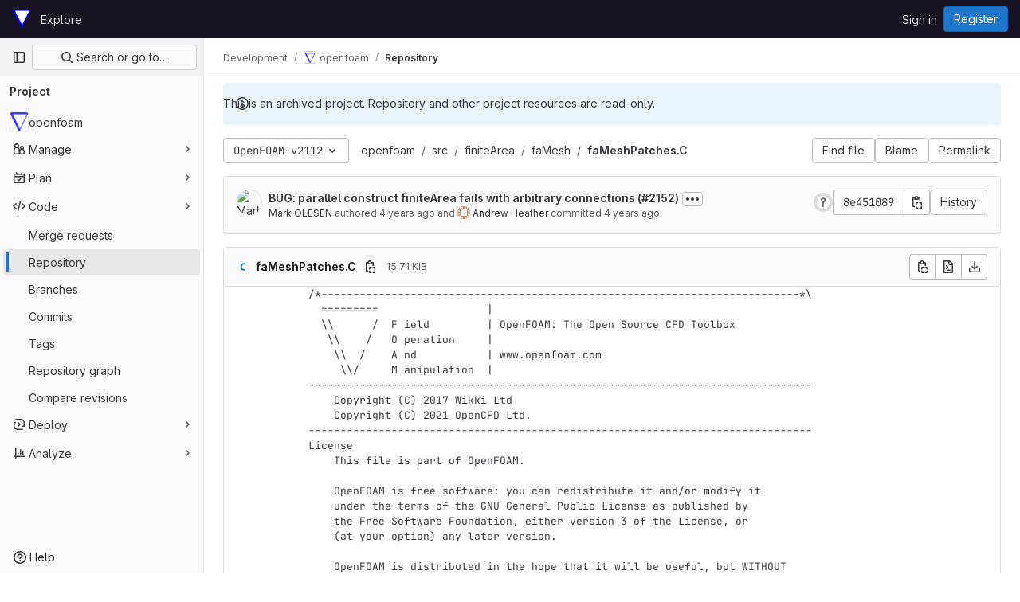

--- FILE ---
content_type: text/javascript; charset=utf-8
request_url: https://develop.openfoam.com/assets/webpack/runtime.f19ea549.bundle.js
body_size: 7744
content:
!function(e){function a(a){for(var d,b,r=a[0],h=a[1],o=a[2],n=a[3]||[],i=0,p=[];i<r.length;i++)b=r[i],Object.prototype.hasOwnProperty.call(l,b)&&l[b]&&p.push(l[b][0]),l[b]=0;for(d in h)Object.prototype.hasOwnProperty.call(h,d)&&(e[d]=h[d]);for(s&&s(a),t.push.apply(t,n);p.length;)p.shift()();return f.push.apply(f,o||[]),c()}function c(){for(var e,a=0;a<f.length;a++){for(var c=f[a],d=!0,h=1;h<c.length;h++){var o=c[h];0!==l[o]&&(d=!1)}d&&(f.splice(a--,1),e=r(r.s=c[0]))}return 0===f.length&&(t.forEach((function(e){if(void 0===l[e]){l[e]=null;var a=document.createElement("link");r.nc&&a.setAttribute("nonce",r.nc),a.rel="prefetch",a.as="script",a.href=b(e),document.head.appendChild(a)}})),t.length=0),e}var d={},l={1:0},f=[],t=[];function b(e){return r.p+""+({3:"IntegrationSectionAmazonQ",34:"monaco",54:"commons-SourceEditor-pages.projects.ci.lints.show-pages.projects.ci.pipeline_editor.show-pages.proje-6f56b1c9",60:"echarts",154:"commons-pages.projects.blob.show-pages.projects.tree.show-treeList",223:"prosemirror",224:"treeList",225:"vendors-content_editor-gfm_copy_extra",226:"vendors-content_editor-statusModalBundle",250:"IntegrationSectionAppleAppStore",251:"IntegrationSectionGooglePlay",252:"IssuablePopoverBundle",253:"SourceEditor",254:"activitiesList",256:"bootstrapModal",257:"container_registry_components",258:"content_editor",259:"csv_viewer",261:"design_management",262:"gfm_copy_extra",263:"gfm_json_table",264:"glql",266:"harbor_registry_components",267:"hello",268:"hl-abnf",269:"hl-accesslog",270:"hl-actionscript",271:"hl-ada",272:"hl-angelscript",273:"hl-apache",274:"hl-applescript",275:"hl-arcade",276:"hl-arduino",277:"hl-armasm",278:"hl-asciidoc",279:"hl-aspectj",280:"hl-autohotkey",281:"hl-autoit",282:"hl-avrasm",283:"hl-awk",284:"hl-axapta",285:"hl-bash",286:"hl-basic",287:"hl-bnf",288:"hl-brainfuck",289:"hl-c",290:"hl-cal",291:"hl-capnproto",292:"hl-ceylon",293:"hl-clean",294:"hl-clojure",295:"hl-clojure-repl",296:"hl-cmake",297:"hl-codeowners",298:"hl-coffeescript",299:"hl-coq",300:"hl-cos",301:"hl-cpp",302:"hl-crmsh",303:"hl-crystal",304:"hl-csharp",305:"hl-csp",306:"hl-css",307:"hl-d",308:"hl-dart",309:"hl-delphi",310:"hl-diff",311:"hl-django",312:"hl-dns",313:"hl-dockerfile",314:"hl-dos",315:"hl-dsconfig",316:"hl-dts",317:"hl-dust",318:"hl-ebnf",319:"hl-elixir",320:"hl-elm",321:"hl-erb",322:"hl-erlang",323:"hl-erlang-repl",324:"hl-excel",325:"hl-fix",326:"hl-flix",327:"hl-fortran",328:"hl-fsharp",329:"hl-gams",330:"hl-gauss",331:"hl-gcode",332:"hl-gherkin",333:"hl-gleam",334:"hl-glsl",335:"hl-go",336:"hl-golo",337:"hl-gradle",338:"hl-groovy",339:"hl-haml",340:"hl-handlebars",341:"hl-haskell",342:"hl-haxe",343:"hl-hcl",344:"hl-hsp",345:"hl-http",346:"hl-hy",347:"hl-inform7",348:"hl-ini",349:"hl-irpf90",350:"hl-java",351:"hl-javascript",352:"hl-jboss-cli",353:"hl-json",354:"hl-julia",355:"hl-julia-repl",356:"hl-kotlin",357:"hl-lasso",358:"hl-latex",359:"hl-ldif",360:"hl-leaf",361:"hl-less",362:"hl-lisp",363:"hl-livecodeserver",364:"hl-livescript",365:"hl-llvm",366:"hl-lsl",367:"hl-lua",368:"hl-makefile",369:"hl-markdown",370:"hl-matlab",371:"hl-mel",372:"hl-mercury",373:"hl-mipsasm",374:"hl-mizar",375:"hl-mojolicious",376:"hl-monkey",377:"hl-moonscript",378:"hl-n1ql",379:"hl-nestedtext",380:"hl-nginx",381:"hl-nim",382:"hl-nix",383:"hl-node-repl",384:"hl-nsis",385:"hl-objectivec",386:"hl-ocaml",387:"hl-openscad",388:"hl-oxygene",389:"hl-parser3",390:"hl-perl",391:"hl-pf",392:"hl-pgsql",393:"hl-php",394:"hl-php-template",395:"hl-plaintext",396:"hl-pony",397:"hl-powershell",398:"hl-processing",399:"hl-profile",400:"hl-prolog",401:"hl-properties",402:"hl-protobuf",403:"hl-puppet",404:"hl-purebasic",405:"hl-python",406:"hl-python-repl",407:"hl-q",408:"hl-qml",409:"hl-r",410:"hl-reasonml",411:"hl-rib",412:"hl-roboconf",413:"hl-routeros",414:"hl-rsl",415:"hl-ruby",416:"hl-ruleslanguage",417:"hl-rust",418:"hl-sas",419:"hl-scala",420:"hl-scheme",421:"hl-scilab",422:"hl-scss",423:"hl-shell",424:"hl-smali",425:"hl-smalltalk",426:"hl-sml",427:"hl-sql",428:"hl-stan",429:"hl-stata",430:"hl-step21",431:"hl-stylus",432:"hl-subunit",433:"hl-svelte",434:"hl-swift",435:"hl-taggerscript",436:"hl-tap",437:"hl-tcl",438:"hl-thrift",439:"hl-tp",440:"hl-twig",441:"hl-typescript",442:"hl-vala",443:"hl-vbnet",444:"hl-vbscript",445:"hl-vbscript-html",446:"hl-verilog",447:"hl-vhdl",448:"hl-vim",449:"hl-wasm",450:"hl-wren",451:"hl-x86asm",452:"hl-xl",453:"hl-xml",454:"hl-xquery",455:"hl-yaml",456:"hl-zephir",457:"ide_runtime",458:"ide_terminal",459:"indexed_db_persistent_storage",460:"initGFMInput",461:"initInviteMembersModal",462:"initInviteMembersTrigger",463:"integrationJiraAuthFields",464:"integrationSectionConfiguration",465:"integrationSectionConnection",466:"integrationSectionJiraIssues",467:"integrationSectionJiraTrigger",468:"integrationSectionTrigger",470:"katex",471:"linked_pipelines_column",472:"notebook_viewer",473:"openapi_viewer",474:"organization_switcher",824:"pdf_viewer",829:"search_settings",831:"shortcutsBundle",832:"sketch_viewer",833:"statusModalBundle",834:"stl_viewer",837:"uq_import",838:"uq_storage_namespace",839:"uq_storage_project",840:"userCallOut",841:"vendors-SourceEditor",842:"vendors-hl-1c",843:"vendors-hl-gml",844:"vendors-hl-isbl",845:"vendors-hl-mathematica",846:"vendors-hl-maxima",847:"vendors-hl-sqf",848:"vendors-ide_terminal",849:"vendors-indexed_db_persistent_storage",850:"vendors-openapi",851:"vendors-search_settings",852:"vendors-statusModalBundle",853:"vendors-stl_viewer",854:"whatsNewApp",855:"work_items_feedback"}[e]||e)+"."+{3:"f9586ac0",7:"90d2718f",10:"46deebe6",13:"7450f32f",14:"1fdb16db",23:"0a8045e3",25:"355f6a96",30:"802dcd5e",34:"9460efd8",35:"84c6fe22",41:"60128b61",43:"3e0ea252",51:"7b211c4b",52:"67ef44f0",53:"25e27e9d",54:"15838fef",60:"68145f29",61:"19d026d8",62:"8da40caa",63:"15028a33",64:"b9348716",74:"f1013440",75:"5f6ea005",88:"bcb2e394",89:"36f98e63",101:"8056963a",102:"7457ce57",103:"5932a640",104:"de3a27a1",124:"6ec7800b",125:"fbae8816",126:"e7de7ded",127:"6bde1c4e",128:"7e4ee024",154:"9629fd8c",167:"7bc6ae55",168:"c210172b",169:"da23745d",170:"7fbd5b98",171:"067be014",172:"b6e1fecf",223:"2851dce0",224:"93b89c18",225:"39228f8f",226:"7c0d5d73",227:"6cb72e14",228:"a671bcc3",229:"6519cef9",230:"d10169fe",231:"521aba8d",232:"5d266254",233:"608f7671",234:"7551ac58",235:"798242d9",236:"72728753",237:"84a4eeed",238:"68a71557",239:"c5ae62ad",240:"0258ff53",241:"2dcb2b40",242:"1371dc3f",243:"4b0f6b2f",244:"d62f36e2",245:"2c77d377",246:"a5832168",247:"bff130f9",248:"80d36f6c",249:"7adcdd3d",250:"12a392cb",251:"97b28ece",252:"d2bed872",253:"c07c23e7",254:"459512a4",256:"f1d6a470",257:"a6cfc689",258:"219baf03",259:"f6577a1d",261:"8b51a113",262:"58a172d6",263:"986b0e1f",264:"fe3446c8",266:"7f69ec2c",267:"f051a5d0",268:"6b4c7071",269:"21c70b1c",270:"d962d779",271:"0abd0923",272:"06d0b30c",273:"772c1edb",274:"6fcb732f",275:"1e344bfc",276:"b709bd8a",277:"0e34f6fd",278:"51f3e61e",279:"4d49319d",280:"6622a844",281:"34581c34",282:"41f5eec2",283:"ed7dd8d0",284:"001b4122",285:"9f6a2b36",286:"4b1b1dc8",287:"8a784cb6",288:"daef73c5",289:"641d0fea",290:"1d47b823",291:"4a5137fc",292:"df917396",293:"e9bcf859",294:"f22b67c2",295:"f3130923",296:"191376fa",297:"019a7a67",298:"cbf68399",299:"35ae683d",300:"5554f87a",301:"d611811f",302:"9411d9c3",303:"2f312d3b",304:"3746efb0",305:"34471be0",306:"bedc865e",307:"dcf22ad2",308:"3bc125ee",309:"1b63e315",310:"bab389c9",311:"50cc9ce4",312:"93ce0f53",313:"cedbb7e0",314:"9e56f266",315:"2ccca035",316:"cdabfdd2",317:"7b2f8e01",318:"c7a58772",319:"8991f171",320:"3d2594f5",321:"92799028",322:"5e2eafcb",323:"3afb94a7",324:"5809b0f4",325:"3c7ee78b",326:"40329a0d",327:"479a77ad",328:"35f1953e",329:"09f9f300",330:"8ec913e9",331:"611c118d",332:"98fb682a",333:"7a65c298",334:"e36ce76e",335:"a8e3c3d2",336:"c5babd9c",337:"dd8552ba",338:"625dcf89",339:"28523ed7",340:"0bcb85cf",341:"80a6e6c6",342:"05fd8643",343:"7c48bb34",344:"005add8c",345:"c571219c",346:"3dcbb7c2",347:"cf920697",348:"46ff590b",349:"654391d9",350:"edbdf9e7",351:"fdf4ca13",352:"9ddbafa5",353:"8c9358e2",354:"b4a99545",355:"946148aa",356:"782ec9c6",357:"1c8e5d12",358:"1288814d",359:"eef30a9c",360:"4f20d076",361:"2fea87c2",362:"44a591ef",363:"22e98c1d",364:"1fc173ee",365:"5154184f",366:"132d42d2",367:"89df5551",368:"cc564a30",369:"bd34c1ef",370:"7ac13be3",371:"98bc1e9a",372:"1840c6a9",373:"13b26644",374:"920f6b98",375:"384960ff",376:"e2236c27",377:"e175d112",378:"47138fe6",379:"4ca9ef7d",380:"bf559333",381:"4189302b",382:"2362ed8a",383:"c154d644",384:"6d44dc86",385:"d802230a",386:"2d27bdaa",387:"8cdcc52a",388:"2f7c9418",389:"4c3fa038",390:"1a728ee6",391:"fd9c2035",392:"0d20e400",393:"e04c5c47",394:"a4ec3607",395:"31f88fe0",396:"76c3fc19",397:"7ba7b560",398:"b40187e4",399:"e1a50832",400:"f2b366ef",401:"ea21ffe9",402:"df49fb0b",403:"2338dc00",404:"75002d53",405:"7443af42",406:"50945969",407:"6fee7745",408:"dd0b6a55",409:"02a53a96",410:"0cc592a1",411:"caad1386",412:"29c62785",413:"0ee32938",414:"42dc1ec1",415:"d58c0cc4",416:"ce67f985",417:"eeeca614",418:"e26c840f",419:"e8e938db",420:"aa2d8a6e",421:"e356febf",422:"3c75d730",423:"c4bc354f",424:"9e15157d",425:"387681c8",426:"5ad332ab",427:"db5c06a4",428:"2d3e8fd2",429:"04d4fb0d",430:"0d44cfd3",431:"196000c6",432:"d1277d1b",433:"de0c417d",434:"d6818c6b",435:"07bab363",436:"52ffb017",437:"5e135753",438:"cab306b5",439:"bdfe7457",440:"3b2d4ae7",441:"56168632",442:"a06ee265",443:"6efff81e",444:"80cb5e79",445:"a15d280e",446:"670442ac",447:"c5da6a01",448:"e38fd914",449:"fc3d4b85",450:"91dbd5a1",451:"3287b2a3",452:"cdd1ecb3",453:"752ba564",454:"9042b6d2",455:"b6147e9d",456:"9da4709c",457:"eb2cc924",458:"a324d12d",459:"c031d770",460:"2211ae38",461:"03bfb023",462:"9ed20a84",463:"105e7459",464:"6a6837c8",465:"1eafc304",466:"6674d098",467:"93c8685d",468:"27dd8c9a",470:"4e8c63fc",471:"c9f27efe",472:"3267bcc1",473:"f4c5dc97",474:"8519148f",824:"c685fb86",829:"e42f5fa9",831:"5852dbd3",832:"4c0c5d7b",833:"0b62bef2",834:"6c3b1883",837:"fe3a1c7a",838:"a6b155b0",839:"0977c816",840:"31f3ef87",841:"db1b065a",842:"f4a0814c",843:"d496df3c",844:"ed674bb9",845:"f83848e8",846:"aae20385",847:"b54174d2",848:"9511a141",849:"6f98a2f8",850:"7e543205",851:"45f1825f",852:"e073257d",853:"ce665ada",854:"7a7d2696",855:"64fff59d",856:"74674aa7",857:"fb9bacd0",858:"09673947",859:"01157250",860:"eeb1be5a",861:"1e26fe18",862:"c5a07bee",863:"7240c124",864:"9f5ebc70",865:"cc265827",866:"566db155",867:"42212022",868:"1f36a35d",869:"e9e0342d",870:"e2a333b6",871:"2f1a7e47",872:"e201ccd9",873:"98487df1",874:"a594138e",875:"c70688c7",876:"7d2d6731",877:"b0279944",878:"e17af5d0",879:"7a53c821",880:"f5463120",881:"dfad6ab6",882:"c951fed8",883:"4885b107",884:"00de3ed2",885:"4baafcd1",886:"b573a2d8",887:"347c38c1",888:"7e1ff82e",889:"b92fe45c",890:"baf3ce60",891:"602017a2",892:"3b2d4a53",893:"13628c0f",894:"5eacdeb0",895:"cdec4830",896:"3726aa7f",897:"f719eeda",898:"86a63242",899:"cec38fbc",900:"5aa293eb",901:"a5770fc0",902:"682300a4",903:"b873a361",904:"a2ac016c",905:"8e0d3574",906:"075ebe97",907:"4082bd8d",908:"159ed6f9",909:"62f124ad",910:"2b05d129",911:"5290cfae",912:"5e29bb06",913:"883f3dcb",914:"af649c37",915:"cbb91bd7",916:"3c2769bf",917:"ccdba71f",918:"e9f560ba",919:"cd8722d9",920:"1fc22ae4",921:"ebe2653b",922:"ea225048",923:"b416afea",924:"d7498f43",925:"d919a2dc",926:"60be10ad",927:"3938fd0a",928:"ab1ad308",929:"0c5cbbfd",930:"d9919883",931:"226b7291",932:"bce3a97c",933:"a875759f",934:"fd07360d",935:"15cce5f7",936:"6a746793",937:"92091452",938:"8d58f26d",939:"e869f7c3",940:"5a96ea07",941:"1202dab3",942:"c774004e",943:"34ab743f",944:"f05e8e20",945:"d26d35d5",946:"6a388215",947:"7dc47d3a",948:"1debc7d6",949:"63dba08a",950:"05df1730",951:"89cec0f5",952:"224aac62",953:"cc3ce077",954:"f5dd4d1d",955:"66f3885d",956:"619b5fe6",957:"c4f1cdee",958:"53c5833e",959:"f2857360",960:"40049c7d",961:"6cd149b8",962:"44b7deec",963:"e6163d83",964:"75781457",965:"759b167a",966:"fefa5fd9",967:"da38d4d8",968:"64ef2aa7",969:"c097e981",970:"2989c06a",971:"286cb7eb",972:"1caed309",973:"4c881daa",974:"546d9111",975:"246346a6",976:"a4f1708c",977:"5db38319",978:"6d38ff26",979:"ef66f52e",980:"dcfc0b13",981:"72ee3c55",982:"9e0639e1",983:"fd4ad4fd",984:"2b06f33e",985:"6be7a46a",986:"f11c753e",987:"69188806",988:"823ca36a",989:"082fc940",990:"4122be16",991:"11880203",992:"cc6434ea",993:"d7cfb4ca",994:"958f3346",995:"b18d6c29",996:"87813cf3",997:"e00bdea7",998:"6f3557df",999:"651cc3c1",1e3:"099acc3d",1001:"3e10ea9f",1002:"bd3228bb",1003:"c8a594d8",1004:"cb1eaa1f",1005:"fe14a382",1006:"9d04de5a",1007:"dfc71943",1008:"5dbeb0a1",1009:"64eb7903",1010:"760f01bb",1011:"ed59deb7",1012:"f8dc284b",1013:"e1f6755f",1014:"445e8c8f",1015:"e848a8c4",1016:"1e74ab47",1017:"0f7f61a3",1018:"b4d46c59",1019:"4f3a8eb0",1020:"b7f22e8d",1021:"d20e7237",1022:"c8455304",1023:"b083b22e",1024:"eae57f90",1025:"f1055739",1026:"a6087ce4",1027:"1c3ee645",1028:"78da3804",1029:"83b07ab3",1030:"0d825ea6",1031:"cc87b15d",1032:"e381d32f",1033:"95d0857e",1034:"f4f1b99f",1035:"f5142781",1036:"a654eca4",1037:"30af679d",1038:"0ef4ca1d",1039:"aa7b738b",1040:"f3367a31",1041:"9f5bdeba",1042:"8aede60d",1043:"0ed67f9a",1044:"4de98e2d",1045:"b01a2634",1046:"97ac50ff",1047:"3510e993",1048:"2bfabfbf",1049:"063e7dc7",1050:"169de584",1051:"45369375",1052:"d4ee07c0",1053:"d53d6253",1054:"ccf0c81c",1055:"1c853b9b",1056:"a7565c79",1057:"40317f57",1058:"42c91b6d",1059:"6f65dd0b",1060:"7556e039",1061:"5754741e",1062:"c6970244",1063:"f382d61f",1064:"4d0d8895",1065:"893a2a3c",1066:"06319c33",1067:"b22b04ad",1068:"d7fb24d6",1069:"a20f4274",1070:"e729ed1c",1071:"81e63188",1072:"5e07782d",1073:"c44fd4c1",1074:"46f993f1",1075:"7ea507e8",1076:"7cb62de9",1077:"c2ae8bdc",1078:"0ed28b15",1079:"9fbe8699",1080:"fbe8d464",1081:"0db0d6eb",1082:"17e24b8e",1083:"95a9c95b"}[e]+".chunk.js"}function r(a){if(d[a])return d[a].exports;var c=d[a]={i:a,l:!1,exports:{}};return e[a].call(c.exports,c,c.exports,r),c.l=!0,c.exports}r.e=function(e){var a=[],c=l[e];if(0!==c)if(c)a.push(c[2]);else{var d=new Promise((function(a,d){c=l[e]=[a,d]}));a.push(c[2]=d);var f,t=document.createElement("script");t.charset="utf-8",t.timeout=120,r.nc&&t.setAttribute("nonce",r.nc),t.src=b(e);var h=new Error;f=function(a){t.onerror=t.onload=null,clearTimeout(o);var c=l[e];if(0!==c){if(c){var d=a&&("load"===a.type?"missing":a.type),f=a&&a.target&&a.target.src;h.message="Loading chunk "+e+" failed.\n("+d+": "+f+")",h.name="ChunkLoadError",h.type=d,h.request=f,c[1](h)}l[e]=void 0}};var o=setTimeout((function(){f({type:"timeout",target:t})}),12e4);t.onerror=t.onload=f,document.head.appendChild(t)}return Promise.all(a)},r.m=e,r.c=d,r.d=function(e,a,c){r.o(e,a)||Object.defineProperty(e,a,{enumerable:!0,get:c})},r.r=function(e){"undefined"!=typeof Symbol&&Symbol.toStringTag&&Object.defineProperty(e,Symbol.toStringTag,{value:"Module"}),Object.defineProperty(e,"__esModule",{value:!0})},r.t=function(e,a){if(1&a&&(e=r(e)),8&a)return e;if(4&a&&"object"==typeof e&&e&&e.__esModule)return e;var c=Object.create(null);if(r.r(c),Object.defineProperty(c,"default",{enumerable:!0,value:e}),2&a&&"string"!=typeof e)for(var d in e)r.d(c,d,function(a){return e[a]}.bind(null,d));return c},r.n=function(e){var a=e&&e.__esModule?function(){return e.default}:function(){return e};return r.d(a,"a",a),a},r.o=function(e,a){return Object.prototype.hasOwnProperty.call(e,a)},r.p="/assets/webpack/",r.oe=function(e){throw console.error(e),e};var h=this.webpackJsonp=this.webpackJsonp||[],o=h.push.bind(h);h.push=a,h=h.slice();for(var n=0;n<h.length;n++)a(h[n]);var s=o;c()}([]);
//# sourceMappingURL=runtime.f19ea549.bundle.js.map